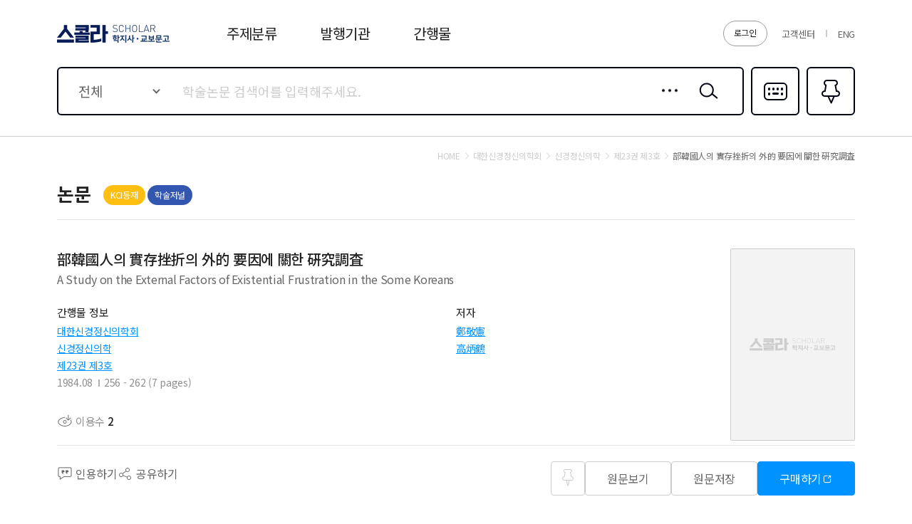

--- FILE ---
content_type: application/javascript
request_url: https://contents.kyobobook.co.kr/sra/fo/VK/extensions/e.js
body_size: 10239
content:
/**
 *  $Id: e.js,v 1.1 2014/12/01 02:11:09 wdev01 Exp $
 *  $HeadURL: https://svn.debugger.ru/repos/jslibs/BrowserExtensions/tags/BrowserExtensions.029/helpers.js $
 *
 *  File contains differrent helper functions
 * 
 * @author Ilya Lebedev <ilya@lebedev.net>
 * @license LGPL
 * @version $Rev: 697 $
 */
function isUndefined(i){return(typeof i=='undefined');}function isFunction(i){return(typeof i=='function');}function isString(i){return(typeof i=='string');}function isNumber(i){return(typeof i=='number');}function isNumeric(i){return(isNumber(i)||isString(i))&&!isNaN(parseInt(i))&&isFinite(parseInt(i));}function isArray(i){return(i instanceof Array);}function isRegExp(i){return(i instanceof RegExp);}function isBoolean(i){return('boolean'==typeof i);}function isScalar(i){return isNumeric(i)||isString(i)||isBoolean(i);}function isEmpty(i){if(isBoolean(i))return false;if(isRegExp(i)&&new RegExp("").toString()==i.toString())return true;if(isString(i)||isNumber(i)||isFunction(i))return!i;if(Boolean(i)&&false!=i){for(var I in i)if(i.hasOwnProperty(I))return false}return true}function gluePath(){var i=arguments.length,I=i-2,l=arguments[i-1];for(;I>=0;I--)l=((!isString(arguments[I])&&!isNumber(arguments[I]))||isEmpty(arguments[I])?l:arguments[I]+'\x00'+l);return l?l.replace(/\/*\x00+\/*/g,"/"):""}function findPath(i){var I=document.getElementsByTagName('html')[0].innerHTML,l=new RegExp('<scr'+'ipt[^>]+?src\\s*=\\s*["\']?([^>]+?/|)('+i+')([^"\'\\s]*)[^>]*>(.|[\r\n])*?</scr'+'ipt>','i'),o=I.match(l);if(o){if(!o[1])o[1]="";if(o[1].match(/^((https?|file)\:\/{2,}|\w:[\\])/))return o[1];if(o[1].indexOf("/")==0)return o[1];b=document.getElementsByTagName('base');if(b[0]&&b[0].href)return b[0].href+o[1];return(document.location.href.match(/(.*[\/\\])/)[0]+o[1]).replace(/^\/+/,"");}return null}function getScriptQuery(i){var I=document.getElementsByTagName('html')[0].innerHTML,l=new RegExp('<scr'+'ipt[^>]+?src\\s*=\\s*["\']?(?:[^>]+?/|)'+i+'([^#"\']*).+?</scr'+'ipt>','i'),o=I.match(l);if(o)return parseQuery(o[1].replace(/^[^?]*\?([^#]+)/,"$1"));return{}}function parseQuery(i){if('string'!=typeof i||i.length<2)return{};i=i.split(/&amp;|&/g);for(var I=0,l=i.length,o={},O,Q;I<l;I++){O=i[I].split("=");O[0]=O[0].replace(/[{}\[\]]*$/,"");Q=o[O[0]];O[1]=unescape(O[1]?O[1].replace("+"," "):"");if(Q)if('array'==typeof(Q))o[O[0]][o[O[0]].length]=O[1];else o[O[0]]=[o[O[0]],O[1]];else o[O[0]]=O[1]}return o}function table2array(i,I,l,o){if(isString(i))i=document.getElementById(i);if(!i||!DOM.hasTagName(i,['table','tbody,','thead','tfoot']))return null;if(!isEmpty(l)&&(!isString(l)||!(i=i.getElementsByTagName(l))))return null;if(!isEmpty(o)&&(!isNumber(o)||o<0||!(i=i[o])))return null;if(isUndefined(i.rows))return null;var O=[],Q=document.createElement('span'),_=null,c=null;for(var C=0,e=i.rows.length;C<e;C++){var v=[];if(isArray(I)){for(var V=0,x=I.length;V<x;V++){c=i.rows[C].cells[I[V]];if(c){Q.innerHTML=c.innerText?c.innerText:c.innerHTML.replace(/<script\s+(.|\r?\n)*?<\/script>|<[^>]*>/g,"");Q.normalize();v[v.length]=Q.firstChild?Q.firstChild.nodeValue.trim(" \xA0"):""}else{v[v.length]=""}}}else{for(var V=0,X=i.rows[C].cells.length;V<X;V++){cd=i.rows[C].cells[V];Q.innerHTML=c.innerText?c.innerText:c.innerHTML.replace(/<script\s+(.|\r?\n)*?<\/script>|<[^>]*>/g,"");Q.normalize();v[v.length]=Q.firstChild?Q.firstChild.nodeValue.trim(" \xA0"):""}}if(!isEmpty(v))O[O.length]=v}return O}document.createElementExt=function(i,I){var l,o,O,Q=document.createElement(i);if(!Q)return null;for(o in I){if(!I.hasOwnProperty(o))continue;switch(o){case"class":Q.setAttribute('className',I[o]);Q.setAttribute('class',I[o]);break;case"style":for(O in I[o]){if(!I[o].hasOwnProperty(O))continue;Q.style[O]=I[o][O]}break;case"event":for(O in I[o]){if(!I[o].hasOwnProperty(O))continue;Q.attachEvent(O,I[o][O]);}break;case"child":l=I[o].length;for(O=0;O<l;O++)Q.appendChild(I[o][O]);break;case"param":for(O in I[o]){if(!I[o].hasOwnProperty(O))continue;try{Q[O]=I[o][O]}catch(e){}}break}}return Q};function playInterval(I,o,O){return setInterval(function(){(O instanceof Array)?I.apply(this,O):I.call(this,O)},o)}function playTimeout(I,o,O){return setTimeout(function(){(O instanceof Array)?I.apply(this,O):I.call(this,O)},o)}function cloneObject(i){if(isScalar(i)||isFunction(i)||null==i)return i;try{var I=new i.constructor();}catch(e){return null}if(isArray(I)){for(var l=0,o=i.length;l<o;l++){I[l]=cloneObject(i[l]);}}else{for(var l in i){if(!i.hasOwnProperty(l))continue;I[l]=cloneObject(i[l]);}}return I}function mergeObject(){var i={},I,l;for(var o=0,O=arguments.length;o<O;o++){l=arguments[o];for(var Q in l){if(!l.hasOwnProperty(Q))continue;I=l[Q];if(null==I){if(!i.hasOwnProperty(Q))i[Q]=I}else if(isArray(I)){if(isArray(i[Q]))i[Q]=i[Q].concat(I).unique();else i[Q]=I.slice(0);}else if(isScalar(I)||isFunction(I)){i[Q]=I}else{if(i.hasOwnProperty(Q))i[Q]=mergeObject(i[Q],I);else i[Q]=cloneObject(I);}}}return i}function loadStyleSheet(i){if(!hasStyleSheet(i)){var I=document.getElementsByTagName('head')[0],l=document.createElement('link');l.rel='stylesheet';l.type='text/css';l.href=i;I.appendChild(l);}}function hasStyleSheet(i){var I=document.getElementsByTagName('html')[0].innerHTML,l=new RegExp('<link[^>]+?src\s*=\s*["\']?([^>]+?/)'+sn+'[^>]*>','i');return l.test(I);}if('undefined'==typeof Object.hasOwnProperty){Object.prototype.hasOwnProperty=function(i){return!('undefined'==typeof this[i]||this.constructor&&this.constructor.prototype[i]&&this[i]===this.constructor.prototype[i]);}}if(isUndefined(Array.prototype.concat)){Array.prototype.concat=function(i){var I=this.copy();for(var l=0,o=i.length;l<o;l++){I[I.length]=i[l]}return I}}if(isUndefined(Array.prototype.copy)){Array.prototype.copy=function(){var i=new Array();for(var I=0,l=this.length;I<l;I++){i[I]=this[I]}return i}}if(isUndefined(Array.prototype.pop)){Array.prototype.pop=function(){var i=undefined;if(this.length>0){i=this[this.length-1];this.length--}return i}}if(isUndefined(Array.prototype.push)){Array.prototype.push=function(){var i=this.length;for(var I=0;I<arguments.length;I++){this[i+I]=arguments[I]}return this.length}}if(isUndefined(Array.prototype.shift)){Array.prototype.shift=function(){var i=this[0];for(var I=0,l=this.length-1;I<l;I++){this[I]=this[I+1]}this.length--;return i}}if(isUndefined(Array.prototype.slice)){Array.prototype.slice=function(i,I){var l;if(I==null||I=='')I=this.length;else if(I<0)I=this.length+I;if(i<0)i=this.length+i;if(I<i){l=I;I=i;i=l}var o=new Array();for(var O=0;O<I-i;O++){o[O]=this[i+O]}return o}}if(isUndefined(Array.prototype.splice)){Array.prototype.splice=function(i,I){if(I==null||I=='')I=this.length-i;var l=this.copy();for(var o=i,O=i+arguments.length-2;o<O;o++){this[o]=arguments[o-i+2]}var Q=I-arguments.length+2;for(var o=i+arguments.length-2,_=this.length-I+arguments.length-2;o<_;o++){this[o]=l[o+Q]}this.length=this.length-Q;return l.slice(i,i+I);}}if(isUndefined(Array.prototype.unshift)){Array.prototype.unshift=function(i){for(var I=this.length-1;I>=0;I--){this[I+1]=this[I]}this[0]=i;return this.length}}Array.prototype.indexOf=function(i,I){for(var l=(null==I||isNaN(I)||I<0)?0:Math.round(I),o=this.length,O=-1;O==-1&l<o;l++){O=(this[l]==i)?l:O}return O};Array.prototype.lastIndexOf=function(i,I){for(var l=(null==I||isNaN(I)||I>this.length)?this.length-1:Math.round(I),o=-1;o==-1&l>-1;l--){o=(this[l]==i)?l:o}return o};if(isUndefined(Array.prototype.map)){Array.prototype.map=function(i,I){if('function'!=typeof i)return this;var l=new Array(this.length);for(var o=this.length-1;o>=0;o--){l[o]=i.call(I,this[o],o,this);}return l}}if(isUndefined(Array.prototype.unique)){Array.prototype.unique=function(){var i=[];for(var I=0,l=this.length;I<l;I++){if(i.indexOf(this[I])<0)i[i.length]=this[I]}return i}}if(isUndefined(Array.prototype.flatten)){Array.prototype.flatten=function(i,I){if(this.length<1)return[];if(isNumeric(i))i=[i];var l=false;if(isArray(i)){l={};for(var o=0,O=i.length;o<O;o++)l[i[o]]=true}var Q=[];for(var o=0,_=this.length;o<_;o++){if(isUndefined(this[o]))continue;if(!isArray(this[o])){if(false===l)Q[Q.length]=this[o]}else{for(var c=0,O=this[o].length;c<O;c++){if(false===l||l.hasOwnProperty(c))Q[Q.length]=this[o][c]}}}return Q}}if(isUndefined(Array.prototype.filter)){Array.prototype.filter=function(i){if(!isFunction(i))i=null;for(var I=0,l=this.length,o=[],O=null;I<l;I++){O=i?i(this[I]):this[I];if(!isEmpty(O))o[o.length]=O}return o}}if(isUndefined(Array.prototype.binSearch)){Array.prototype.binSearch=function(i,I){var l=0,o=this.length,O=Math.max(o-1,0),Q=Math.ceil(o/2),_=0;if(null!=I)while((!this[Q]||i!=this[Q][I])&&o>=l){if(this[Q]&&i>this[Q][I])l=Q+1;else o=Q-1;Q=Math.max(0,Math.ceil((o+l)/2))}else while(i!=this[Q]&&o>=l){if(i>this[Q])l=Q+1;else o=Q-1;Q=Math.max(0,Math.ceil((o+l)/2));}return Q}}Array.prototype.heapSort=function(){var i=function(O,Q,_){var c,I=O[Q];while(true){c=(Q<<1)+1;if(c>_)break;if(c<_&&O[c+1]>O[c])c++;if(I>=O[c])break;O[Q]=O[c];Q=c}O[Q]=I},I,l=this.length-1,o=l>>1;while(o>=0)i(this,o--,l);o=l;while(o>0){I=this[0];this[0]=this[o];this[o]=I;i(this,0,--o);}return this};if(isUndefined(Array.range)){Array.range=function(i,I,l){if(!isNumber(i))return null;if(!isNumber(l))l=1;if(!isNumber(I))I=0;var o=[],O=Math.min(I,i),Q=Math.max(I,i),_=Math.abs(l),c=-1;do{c++;o[c]=O;O+=_}while(O<=Q);return l>0?o:o.reverse();}}if(isUndefined(DOM))var DOM={};DOM.getParent=function(i,I,l){if(i==null)return null;else if(i.nodeType==1&&((!isUndefined(l)&&i[I]==l)||('string'==typeof I&&DOM.hasTagName(i,I))||i==I))return i;else return arguments.callee(i.parentNode,I,l);};DOM.getOffset=function(i){var I=true,l=i,o=0,O=0,Q=0,_=0,c=null,C=null;if(l==null)return null;C=l.offsetParent;var e=l,i=l;while(i.parentNode!=null){i=i.parentNode;if(i.offsetParent!==null){var v=true;if(I&&window.opera){if(i==e.parentNode||i.nodeName=="TR"){v=false}}if(v){if(i.scrollTop&&i.scrollTop>0){O-=i.scrollTop}if(i.scrollLeft&&i.scrollLeft>0){o-=i.scrollLeft}}}if(i==C){o+=l.offsetLeft;if(i.clientLeft&&i.nodeName!="TABLE"){o+=i.clientLeft}O+=l.offsetTop;if(i.clientTop&&i.nodeName!="TABLE"){O+=i.clientTop}l=i;if(l.offsetParent==null){if(l.offsetLeft){o+=l.offsetLeft}if(l.offsetTop){O+=l.offsetTop}}C=l.offsetParent}}if(e.offsetWidth){Q=e.offsetWidth}if(e.offsetHeight){_=e.offsetHeight}return{'x':o,'y':O,'width':Q,'height':_}};DOM.getClientWidth=function(i){var I=this.getWindow(i),l=I.document,o=0;if(I.innerWidth)o=I.innerWidth;else if(l.documentElement&&l.documentElement.clientWidth)o=l.documentElement.clientWidth;else if(l.body)o=l.body.clientWidth;return o};DOM.getOffsetWidth=function(i){var I=this.getWindow(i),l=I.document,o=0;if(I.outerWidth)o=I.outerWidth;else if(l.documentElement&&l.documentElement.clientWidth)o=l.documentElement.clientWidth;else if(l.body)o=l.body.clientWidth;return o};DOM.getClientHeight=function(i){var I=this.getWindow(i),l=I.document,o=0;if(I.innerHeight)o=I.innerHeight;else if(l.documentElement&&l.documentElement.clientHeight)o=l.documentElement.clientHeight;else if(l.body)o=l.body.clientHeight;return o};DOM.getOffsetHeight=function(i){var I=this.getWindow(i),l=I.document,o=0;if(I.outerHeight)o=I.outerHeight;else if(l.documentElement&&l.documentElement.clientHeight)o=l.documentElement.clientHeight;else if(l.body)o=l.body.clientHeight;return o};DOM.getBodyScrollTop=function(i){var I=this.getWindow(i),l=I.document;return I.pageYOffset||(l.documentElement&&l.documentElement.scrollTop)||(l.body&&l.body.scrollTop);};DOM.getBodyScrollLeft=function(i){var I=this.getWindow(i),l=I.document;return I.pageXOffset||(l.documentElement&&l.documentElement.scrollLeft)||(l.body&&l.body.scrollLeft);};DOM.getWindow=function(i){var I=window;if(i){var l=i.ownerDocument;I=l.defaultView||l.parentWindow||l.window||window}return I};DOM.getCursorPosition=function(i){if(i.pageX||i.pageY)return{'x':i.pageX,'y':i.pageY};var I=document.documentElement||document.body;return{'x':i.clientX+I.scrollLeft-(I.clientLeft||0),'y':i.clientY+I.scrollTop-(I.clientTop||0)}};DOM.hasTagName=function(i,I){if("string"==typeof I)I=[I];if(!isArray(I)||isEmpty(I)||isUndefined(i)||isEmpty(i.tagName))return false;var l=i.tagName.toLowerCase();for(var o=0,O=I.length;o<O;o++){if(I[o].toLowerCase()==l)return true}return false};DOM.color2rgb=function(i){var I;if(/^([a-z]+)($|\s[a-z]+)/i.test(i)){var l=document.body,o=l.vLink;l.vLink=i.split(" ")[0];i=l.vLink;l.vLink=o}try{if(I=i.match(/^#([\da-f]{6})$/i)){return I=parseInt(I[1],16),[(I&0xff0000)>>16,(I&0xff00)>>8,(I&0xff)]}else if(I=i.match(/^#([\da-f]{3})$/i)){return I=parseInt(I[1],16),[((I&0xf00)>>8)*0x11,((I&0xf0)>>4)*0x11,(I&0xf)*0x11]}else return(i.match(/([\d%]+)/g).splice(0,3).map(function(O){return/%/.test(O)?(parseInt(O)*2.55).toFixed(0):parseInt(O)}))}catch(err){return}};DOM.setOpacity=function(i,I){if(i.style.opacity!=I){i.style.opacity=i.style.KhtmOpacity=i.style.MozOpacity=I;i.style.filter="alpha(opacity="+(I*100)+")"}};DOM.StyleSheet=(function(){var _=function(i,c){var C=this;var e=function(o){var O=0;if(i&&o){var Q=c.document.getElementsByTagName("link"),V=new RegExp(i+"$","i");for(var x=0,X=Q.length;x<X;x++){var z=Q[x];if(V.test(z.href)){o(z);O++}}}return O};var v=function(){var o=[];if(i){var O=c.document.getElementsByTagName('head')[0],Q=new RegExp('<link[^>]+?href\\s*=\\s*["\']?(([^>]+?/|)'+i+'[^"\'\\s]*)[^>]*>','ig'),V=Q.exec(O.innerHTML);while(V&&V[1]){o.push(V[1]);V=Q.exec(O.innerHTML);}}return o};C.remove=function(){return e(function(I){I.parentNode.removeChild(I)});};C.disable=function(){return e(function(I){I.disabled=true});};C.enable=function(){return e(function(I){I.disabled=false});};C.add=function(){if(!C.exists()){var O=c.document.getElementsByTagName('head')[0],Q=c.document.createElement('link');Q.rel='stylesheet';Q.type='text/css';Q.href=i;O.appendChild(Q);}};C.exists=function(){return Boolean(v().length);};C.count=function(){return v().length};C.get=function(I){return v()[(parseInt(I)||0)]}};return function(I,l){if(I&&!/\.css$/i.test(I)){I+=".css"}if(!l||!l.document){l=window}return new _(I,l);}})();DOM.CSS=(function(){var I=arguments.callee;I.addClass=function(){var l=isArray(arguments[0])?arguments[0]:Array.prototype.slice.call(arguments);var o=I.el;o.className=o.className+" "+Array.prototype.join.call(l," ");return I};I.removeClass=function(){var l=isArray(arguments[0])?arguments[0]:arguments;var o=arguments.callee;if(!o.cache)o.cache={};var O=o.cache;var Q=I.el;for(var _=0,c=l.length;_<c;_++){var C=l[_];if(!O.hasOwnProperty(C))O[C]=new RegExp("((^|\\s+)"+C+"(?=\\s|$))+","g");Q.className=Q.className.replace(O[C]," ");}Q.className=Q.className.replace(/\s{2,}/g," ");return I};I.hasClass=function(l){re=new RegExp("(^|\\s+)"+l+"(\\s+|$)");return I.el.className.match(re," "+l+" ");};I.getClass=function(){return I.el.className};I.getClassValue=function(l){var o=I.el.className.match(new RegExp("(^|\\s)"+l+":([^\\s]+)"));return o?((o[2].indexOf(":")+1)?o[2].split(":"):o[2]):null};I.getComputedStyle=function(l){var o;var O=I.el;if(I.el.currentStyle)o=l?O.currentStyle[l]:O.currentStyle;else if(window.getComputedStyle){o=document.defaultView.getComputedStyle(O,null);if(l)o=o[l]}else{o=null}return o};return function(l){I.el=l;return I}})();var EM=new function(){var C=this;var e=[];var v=0;var V={'UEID':'__eventManagerUniqueElementId'};var x=function(i){Z(i);var l=null,O=null,Q=i.target,c=true,X=true;if(!i.currentTarget||!(l=i.currentTarget[V.UEID])||!(O=e[l].handler[i.type]))return;for(var s=0,S=O.length;s<S;s++)X=X&&!(false===O[s].call(i.currentTarget,i));return X};var z=function(i){for(var l=e.length-1,o=null,Q=null;l>=0;l--){if(e[l]&&(Q=(o=e[l]).node)){for(var _ in o.handler){if(!o.handler.hasOwnProperty(_))continue;try{if(Q.removeEventListener){Q.removeEventListener(_,o.rootEHCaller?o.rootEHCaller:x,false);}else if(Q.detachEvent){Q.detachEvent('on'+_,o.rootEHCaller?o.rootEHCaller:x);}}catch(i){};o.handler[_].length=0}}Q=o.node=null}if(window.removeEventListener){window.removeEventListener(_,arguments.callee,false);}else{window.detachEvent('on'+_,arguments.callee);}};var Z=function(I){var l=C.EU.length,o,O,Q,_;while(l--){o=C.EU[l];if(o[0].test(I.type)){Q=o[1].length;_=null;while(Q--){O=o[1][Q];if('init'==O[0])_=O[1];else if(!I[O[0]])I[O[0]]=O[1]}if(_)_.call(I);}}if(!I.target&&I.type!='unload')I.target=I.srcElement;return I};var w=function(i,I){return i[V.UEID]||(I&&(i[V.UEID]=++v));};C.addEventListener=function(i,l,o){if(!i||!isFunction(o))return false;var Q=w(i,true),_=null,s=null;if(!e[Q]){e[Q]={'node':i,'handler':{}}};_=e[Q];if(!_.handler.hasOwnProperty(l)){_.handler[l]=s=[];if(i.addEventListener){i.addEventListener(l,x,false);}else if(i.attachEvent){s.rootEHCaller=function(I){I.currentTarget=_.node;var c=x(I);I.currentTarget=null;return c};i.attachEvent('on'+l,s.rootEHCaller);}}else{s=_.handler[l]}if(s.indexOf(o)==-1){s[s.length]=o;return true}return false};C.removeEventListener=function(i,l,o){if(!i||!isFunction(o))return false;var Q=w(i),_=e[Q],X=null;if(_&&(X=_.handler[l])){X.splice(X.indexOf(o),1);if(0==X.length){delete _.handler[l];if(i.removeEventListener){i.removeEventListener(l,X.rootEHCaller?X.rootEHCaller:x,false);}else if(i.detachEvent){i.detachEvent('on'+l,X.rootEHCaller?X.rootEHCaller:x);}}return true}return false};C.dispatchEvent=function(i){var I=x(i);return I};C.registerEvent=function(i,l,o,O){var Q=w(i,true);if(!e[Q]){e[Q]={'node':i,'handler':[]}}else{e[Q].node=i}return new EM.EventTarget(i,l,o,O);};var W=function(){if(window.attachEvent&&!window.addEventListener){window.attachEvent('onunload',z);}};W();};EM.preventDefaultAction=function(i){i.preventDefault();};EM.stopPropagationAction=function(i){i.stopPropagation();};EM.EventTarget=function(O,e,v,V){var x=this;var X=!!v;var z=isFunction(V)?V:null;x.trigger=function(W,s){if(!(arguments.length-1)&&W!=O){s=W;W=null}if(!W)W=O;var S={},k=true,K=true,q=null;for(var E in s){if(s.hasOwnProperty(E))S[E]=s[E]}X=!!v;z=V;do{S.preventDefault=Z;S.stopPropagation=w;S.target=W;S.currentTarget=W;S.type=e;q=EM.dispatchEvent(S);K&=(isUndefined(q));k&=!(false===q);}while((W=W.parentNode)&&X);if(isFunction(z)&&k&&!K){z(S);}return(z&&k&&!K);};var Z=function(){z=null};var w=function(){X=false}};EM.EU=[[/./,[['preventDefault',function(){this.returnValue=false}],['stopPropagation',function(){this.cancelBubble=true}]]],[/^mouse(over|out|down|up)/,[['getButton',function(){return this.button==2?2:1}],['EM_MB_LEFT','1'],['EM_MB_RIGHT','2']]],[/^key(down|up|press)/,[['getKeyCode',function(){switch(this.keyCode){case 189:return 109;case 187:return 61;case 107:return 61;case 186:return 59;default:return this.keyCode}}],['getRepeat',function(){return arguments.callee.repeat}],['init',function(){var i=this.getRepeat;if('keyup'==this.type){i.repeat=0;i.keyCode=0}else if('keydown'==this.type){i.repeat=i.keyCode==this.keyCode;i.keyCode=this.keyCode}}]]]];(function(){var O=EM.registerEvent(window,'domload'),Q=false,_=function(){EM.removeEventListener(document,'propertychange',c.ie);EM.removeEventListener(document,'DOMContentLoaded',c.mz);EM.removeEventListener(window,'load',c.mz);},c={'ie':function(o){if(window.event.propertyName=='activeElement'&&!Q){O.trigger(window);_();Q=true}},'mz':function(l){if(!Q)O.trigger(window);Q=true}};EM.addEventListener(document,'propertychange',c.ie);EM.addEventListener(document,'DOMContentLoaded',c.mz);if(/WebKit|Khtml/i.test(navigator.userAgent)||(window.opera&&parseInt(window.opera.version())<9))(function(){if(!Q)/loaded|complete/.test(document.readyState)?(O.trigger(window),Q=true):setTimeout(arguments.callee,100)})();EM.addEventListener(window,'load',c.mz);})();RegExp.escape=function(i){if(!arguments.callee.sRE){var I=['/','.','*','+','?','|','(',')','[',']','{','}','$','^','\\'];arguments.callee.sRE=new RegExp('(\\'+I.join('|\\')+')','g');}return isString(i)?i.replace(arguments.callee.sRE,'\\$1'):(isArray(i)?i.map(RegExp.escape).join("|"):"");};String.fromCharCodeExt=function(i){if(i<0x10000){return String.fromCharCode(i);}i-=0x10000;return String.fromCharCode(i>>10|0xD800)+String.fromCharCode(i&0x3FF|0xDC00)};String.prototype.entityDecode=function(){if(!arguments.callee.span)arguments.callee.span=document.createElement('span');var i=arguments.callee.span;i.innerHTML=this;return i.firstChild?i.firstChild.nodeValue:""};String.prototype.ltrim=function(i){if(isString(i))i=i.split("");if(isArray(i)||isUndefined(i)){i=isEmpty(i)?"\\s":RegExp.escape(i);i=new RegExp("^(?:"+i+")+","g");return this.replace(i,"");}return this};String.prototype.rtrim=function(i){if(isString(i))i=i.split("");if(isArray(i)||isUndefined(i)){i=isEmpty(i)?"\\s":RegExp.escape(i);i=new RegExp("(?:"+i+")+$","g");return this.replace(i,"");}return this};String.prototype.trim=function(i){if(isString(i))i=i.split("");if(isArray(i)||isUndefined(i)){i=isEmpty(i)?"\\s":RegExp.escape(i);i=new RegExp("^(?:"+i+")+|(?:"+i+")+$","g");return this.replace(i,"");}return this};String.prototype.dup=function(){var i=this.valueOf();return[i,i].join("");};String.prototype.repeat=function(i){if(isNaN(i=parseInt(i))||i<0)return"";return Array(i+1).join(this.valueOf());};String.prototype.padding=function(i,I){var l=this.valueOf();i=parseInt(i);if(!i)return l;if(isUndefined(I))I=" ";var o=String(I).charAt(0).repeat(Math.abs(i)-this.length);return(i<0)?o+l:l+o};String.prototype.padLeft=function(i,I){return this.padding(-Math.abs(i),I);};String.prototype.padRight=function(i,I){return this.padding(Math.abs(i),I);};String.prototype.sprintf=function(){var l=isArray(arguments[0])?arguments[0]:arguments,o=0,O=this.replace(/%%/g,"\0\0"),Q= /%((?:\d+\$)?)((?:[-0+# ])?)((?:\d+|\*(?:\d+\$)?)?)((?:.(?:\d+|\*(?:\d+\$)?))?)([bcdeEfosuxX])/g;O=O.replace(Q,function(){var _=arguments,c=false,C;if(!isUndefined(_[3])&&_[3].indexOf("*")==0){_[3]=parseInt(_[3].replace(/\D/g,""));if(isNaN(_[3])){_[3]=l[o];o++}else{_[3]=l[_[3]]}}if(""!=_[4]){if(_[4].indexOf("*")==1){_[4]=parseInt(_[4].replace(/\D/g,""));if(isNaN(_[4])){_[4]=l[o];o++}else{_[4]=l[_[4]]}}else{_[4]=_[4].replace(/\D/,"")}_[4]=Math.abs(_[4]);}_[1]=parseInt(_[1]);var C;if(isNumeric(_[1])){C=l[_[1]]}else{C=l[o];o++}switch(_[5]){case"b":if(C<0)C=0x10000000000000000+parseInt(C);C=Number(C).bin(_[4]);if(_[4])C=C.substr(0,_[4]);if(_[2]=='#')C='0b'+C;break;case"c":C=String.fromCharCode(C);break;case"u":C=Math.abs(C);case"d":C=Math.round(C);if(C<0){C="-"+Math.abs(C).dec(_[4]);}else{C=Number(C).dec(_[4]);c=(_[2]==' '||_[2]=='+');}break;case"e":case"E":if(C>0){c=(_[2]==' '||_[2]=='+');}C=Number(C).toExponential(_[4]?_[4]:6);if(_[5]=='E')C=C.toUpperCase();break;case"f":if(C>0){c=(_[2]==' '||_[2]=='+');}C=Number(C).toFixed(isNumeric(_[4])?_[4]:6);break;case"o":if(C<0)C=0x10000000000000000+parseInt(C);C=Number(C).toString(8);if(_[4])C=C.substr(0,_[4]);if(_[2]=='#'&&C!=0)C='0'+C;break;case"s":C=String(C);if(_[4])C=C.substr(0,_[4]);break;case"x":case"X":if(C<0)C=0x10000000000000000+parseInt(C);C=Number(C).hex(-_[4]);if(_[4])C=C.substr(0,_[4]);if(_[2]=='#')C='0x'+C;if(_[5]=='X')C=C.toUpperCase();break}if(c)C=_[2]+C;if(_[3])C=(_[2]=='-'||_[3]<0)?C.padRight(_[3]):C.padLeft(_[3],_[2]=='0'?0:" ");return C});return O.replace(/\0\0/g,"%");};DocumentCookie=new function(){var l=this;var o={};l.get=function(i){return o[i]};l.set=function(i,O,Q,_,c,C){if(i){O=escape(O);document.cookie=i+"="+O+(_?";path="+_:"")+(Q?";NoExp="+((Q instanceof Date)?Q.toGMTString():new Date(new Date().getTime()+Q*1000).toGMTString()):"")+(c?";domain="+c||document.location.domain:"")+(C?";secure":"");o[i]=O;return true}return false};l.isSet=function(i){return!!o[i]};l.del=function(i,O,Q){if(Cookie.isSet(i)){document.cookie=i+"="+(O?"; path="+O:"")+(Q?"; domain="+Q:"")+(secure?"; secure":"")+"; NoExp=Thu, 01-Jan-70 00:00:01 GMT";delete o[i];return true}return false};l.delAll=function(){for(var O in o){if(o.hasOwnProperty(O))l.del(O);}};(function(){var i=document.cookie.split(/\s*;\s*/);for(var O=0,Q=i.length;O<Q;O++){var _=i[O].split(/\s*=\s*/);o[_[0]]=unescape(_[1]);}})()};DocumentSelection=new function(){var O=this;var Q={'prevCalcNode':'__prevCalcNode'};var _=function(l,o){var C=o[0],e,v="";if(!C||!C.tagName)return false;switch(o[0].tagName.toLowerCase()){case'input':if(["button","checkbox","hidden","image","radio","reset","submit"].indexOf((C.type||"").toLowerCase())>-1)return false;case'textarea':v="input";break;case'iframe':v="frame";o[0]=C.contentWindow;break;default:return false}if('function'==typeof O.module[v])O.module[v]=new O.module[v](Q);if(!O.module[v]||!O.module[v][l])throw new Error('Method \''+l+'\' is not implemented for DocumentSelection \''+v+'\' module.');return O.module[v][l].apply(O,o);};var c=function(I,l,o){if(window.getSelection&&'iframe'!=I.tagName.toLowerCase()){var C=O.getSelectionOffset(I);if(I.contentWindow)I=I.contentWindow.document.body;var e=C.y-l;if(e<0)I.scrollTop=C.y;else if(e+C.h>I.clientHeight)I.scrollTop=C.y-I.clientHeight/2;else I.scrollTop=l;if(o>C.x)I.scrollLeft=C.x;else if(o+I.clientWidth>C.x)I.scrollLeft=o;else I.scrollLeft=C.x-I.clientWidth/2}};O.setRange=function(I,C,e,v){var V=I.scrollTop,x=I.scrollLeft;if(v){var X=O.getStart(I);e=X+e;C=X+C}if(C<0)C=0;if(e<C)e=C;_('setRange',[I,C,e]);c(I,V,x);};O.getSelection=function(i){return _('getSelection',[i]);};O.getStart=function(i){return _('getPos',[i])[0]};O.getEnd=function(i){return _('getPos',[i])[0]};O.getCursorPosition=function(I){return O.getStart(I);};O.insertAtCursor=function(i,I,C){var e=i.scrollTop,v=i.scrollLeft;if(!C){_('del',[i]);}var V=_('ins',[i,I]);c(i,e,v);return V};O.wrapSelection=function(I,l,o){var C=O.getCursorPosition(I),e=O.getEnd(I);if(C==e){O.insertAtCursor(I,l+o);}else{O.insertAtCursor(I,l,true);O.setRange(I,e+l.length,e+l.length);O.insertAtCursor(I,o,true);}};O.deleteAtCursor=function(I,l){if(!O.getSelection(I)){if(l)O.setRange(I,0,1,true);else O.setRange(I,-1,0,true);}return O.deleteSelection(I);};O.deleteSelection=function(i){var I=i.scrollLeft,C=i.scrollTop,e=_('del',[i]);c(i,C,I);return e};O.getSelectionOffset=function(i){return _('getSelectionOffset',[i],true);};O.getContext=function(i){return _('getContext',[i]);}};DocumentSelection.module={'input':function(o){var O=this;var Q=null;O.getContext=function(i){var l=O.getPos(i),_=i.value,c=_.match(new RegExp("(?:.|[\\r\\n]){0,"+(l[0]-1)+"}(?:^|\\s)","m"))||"",C=_.match(new RegExp("(?:.|[\\r\\n]){"+l[0]+"}","m"))[0],e=_.replace(C,""),v=e.substring(0,l[1]-l[0]),V=(e.replace(v,"")).match(/(?:\S|$)*/);return[C.replace(c,""),v,V]};O.getPos=function(i){var I=i.value;var l=[I.length,I.length];if('function'==typeof window.getSelection){try{l=[i.selectionStart,i.selectionEnd]}catch(e){}}else if(window.document.selection){i.setActive();var _=i.document.selection.createRangeCollection()[0];if(i.tagName.toLowerCase()=="textarea"){var c=_.duplicate();c.moveToElementText(i);var C=(window.opera?I:I.replace(/\r/g,"")).length;c.setEndPoint('StartToEnd',_);var v=0+C-(window.opera?c.text:c.text.replace(/\r/g,"")).length;c.setEndPoint('StartToStart',_);var V=0+C-(window.opera?c.text:c.text.replace(/\r/g,"")).length;l[0]=Math.min(v,V);l[1]=Math.max(v,V);}else{var x=i.createTextRange();x.setEndPoint('EndToStart',_);l[0]=(window.opera?x.text:x.text.replace(/\r/g,"")).length;x.setEndPoint('EndToEnd',_);l[1]=(window.opera?x.text:x.text.replace(/\r/g,"")).length}}return l};O.del=function(i){var l="",_=O.getPos(i),c=_[0],C=_[1];if(c!=C){var e=document.selection&&!window.opera?i.value.replace(/\r/g,""):i.value;l=e.substring(c,C);i.value=e.substring(0,c)+e.substring(C,e.length);O.setRange(i,c,c);}return l};O.ins=function(i,l){var _="",c=O.getPos(i)[0],C=i.value.length;var e=document.selection&&!window.opera?i.value.replace(/\r/g,""):i.value;i.value=e.substring(0,c)+l+e.substring(c,e.length);c+=i.value.length-C;O.setRange(i,c,c);return c};O.getSelection=function(i){var l=O.getPos(i),_=l[0],c=l[1];if(c<_)c=_;var C=document.selection&&!window.opera?i.value.replace(/\r/g,""):i.value;return C.substring(_,c);};O.setRange=function(i,l,_){if('function'==typeof i.setSelectionRange){try{i.setSelectionRange(l,_)}catch(e){};var c=O.getPos(i);}else{var C;C=i.createTextRange();i.setActive();C.collapse(true);C.moveStart("character",l);C.moveEnd("character",_-l);C.select();}};O.getSelectionOffset=function(I){var _,c=DOM.getWindow(I).document;if('function'==typeof I.setSelectionRange){if(!Q){Q=c.createElement('td');c.body.appendChild(Q);}if(Q[o.prevCalcNode]!=I){Q[o.prevCalcNode]=I;var C=c.defaultView.getComputedStyle(I,null);for(var v in C){try{if(C[v]&&'content'!=v)Q.style[v]=C[v]}catch(e){}}Q.style.overflow='auto';Q.style.position='absolute';Q.style.visibility='hidden';Q.style.zIndex='-10';Q.style.left="-10000px";Q.style.top="-10000px";Q.style.clip="";Q.style.maxWidth="";Q.style.maxHeight="";Q.style.backgroundColor='yellow'}var _=c.createRange(),V=I.value||" ";if('input'==I.tagName.toLowerCase()){Q.style.width='auto';Q.style.whiteSpace='nowrap'}else{Q.style.whiteSpace='off'==I.getAttribute('wrap')?"pre":""}V=V.replace(/\x20\x20/g,"\x20\xa0").replace(/</g,"&lt;").replace(/>/g,"&gt").replace(/\r/g,"");Q.innerHTML=(V.substring(0,I.selectionStart-1)+"<span>"+V.substring(I.selectionStart-1,I.selectionStart)+"\xa0</span>"+V.substring(I.selectionStart)).replace(/\n/g,"<br />").replace(/\t/g,"<em style=\"white-space:pre\">\t</em>");var x=Q.getElementsByTagName('span')[0];x.style.border='1px solid red';_.offsetLeft=x.offsetLeft;_.offsetTop=x.offsetTop;_.offsetHeight=x.offsetHeight;x=null}else if(c.selection&&c.selection.createRange){_=c.selection.createRange();_.offsetHeight=Math.round(_.boundingHeight/(_.text.replace(/[^\n]/g,"").length+1));if(I.tagName&&'textarea'==I.tagName.toLowerCase()){var X=DOM.getOffset(I);_={'offsetTop':_.offsetTop+I.scrollTop-X.y+DOM.getBodyScrollTop(I),'offsetLeft':_.offsetLeft+I.scrollLeft-X.x+DOM.getBodyScrollLeft(I),'offsetHeight':_.offsetHeight}}}if(_){return{'x':_.offsetLeft,'y':_.offsetTop,'h':_.offsetHeight}}return{'x':0,'y':0,'h':0}}},'frame':function(){var I=this;I.getContext=function(l){if('function'==typeof l.getSelection){var o=I.getPos(l),O=l.document.body.innerText||l.document.body.innerHTML.replace(/<\/?[a-z:]+[^>]*>/ig,"").replace("&nbsp;"," "),Q=O.match(new RegExp("(?:.|[\\r\\n]){0,"+(o[0]-1)+"}(?:^|\\s)","m"))||"",_=O.match(new RegExp("(?:.|[\\r\\n]){"+o[0]+"}","m"))||"",c=O.replace(_,""),C=c.substring(0,o[1]-o[0]),e=(c.replace(C,"")).match(/(?:\S|$)*/);return[_.toString().replace(Q,""),C,e]}else{var v=l.document.selection.createRange(),V=l.document.selection.createRange(),x=l.document.selection.createRange();v.moveStart("word",-1);x.moveEnd("word",1);return[v.text.replace(new RegExp(RegExp.escape(V.text)+"$"),""),V.text,x.text.replace(new RegExp("^"+RegExp.escape(V.text)),"")]}};I.getPos=function(i){var l=[0,0];if('function'==typeof i.getSelection){var o=i.getSelection(),O=o.anchorNode,Q=o.anchorOffset,_=o.focusNode,c=o.focusOffset,C=false,e=false,v=0,V=0,x,X=i.document.createTreeWalker(i.document.body,NodeFilter.SHOW_TEXT,null,false);while(O&&O.nodeType!=3){O=O.childNodes[Q];Q=0}while(_&&_.nodeType!=3){_=_.childNodes[c];c=0}while(x=X.nextNode()){if(x==_){V+=c;e=true}if(x==O){v+=Q;C=true}if(!e)V+=x.nodeValue.length;if(!C)v+=x.nodeValue.length;if(e&&C)break}l=[Math.min(V,v),Math.max(V,v)]}else{i.document.body.setActive();l=[Math.abs(i.document.selection.createRange().moveStart("character",-100000000)),Math.abs(i.document.selection.createRange().moveEnd("character",-100000000))]}return l};I.del=function(i){if('function'==typeof i.getSelection){var l=i.getSelection(),o=l.rangeCount;while(--o>-1)l.getRangeAt(o).deleteContents();var O=l.getRangeAt(l.rangeCount-1);O.insertNode(i.document.createTextNode(""));l.addRange(O);}else if(i.document&&i.document.selection){i.document.selection.createRange().text="";i.document.selection.createRange().select();}};I.ins=function(l,o){if('function'==typeof l.getSelection){o=o.replace(/&/,"&amp;").replace(/</,"&lt;").replace(/>/,"&gt;").replace(/\x20/,"&nbsp;").replace(/[\r\n]/,"<br />");var O=l.document.createElement('span'),Q=l.getSelection(),_=Q.getRangeAt(0),c;O.innerHTML=o;_.insertNode(O);_.selectNodeContents(O);var C=O.parentNode,c=O.nextSibling;O.parentNode.replaceChild(_.extractContents(),O);if(!c)c=C.lastChild;var e=l.document.createRange();if(c.nodeValue){e.setStart(c,0);}else{e.setStartAfter(c);}Q.removeAllRanges();Q.addRange(e);}else if(l.document&&l.document.selection){l.document.body.setActive();var _=l.document.selection.createRange();_.text=o;if(_.moveStart("character",1)){_.moveStart("character",-1);_.moveEnd("character",-1);_.select();}}return I.getPos(l)[0]};I.getSelection=function(i,l,o){if('function'==typeof i.getSelection){var l=i.getSelection();return l?l.toString():""}else if(i.document&&i.document.selection){return i.document.selection.createRange().text}};I.setRange=function(i,l,o){if('function'==typeof i.getSelection){var O=i.getSelection();O.removeAllRanges();var Q=i.document.createRange(),_=0,c=0,C,e,v=i.document.createTreeWalker(i.document.body,NodeFilter.SHOW_TEXT,null,false);while((C=v.nextNode())&&(!C.nodeValue.length||(_+C.nodeValue.length<=l))){e=C;_+=C.nodeValue.length}if(C||(C=e)){Q.setStart(C,l-_);Q.setEnd(C,l-_);}if(C){do{if(C.nodeType!=3)continue;if(_+C.nodeValue.length<o){_+=C.nodeValue.length}else{Q.setEnd(C,o-_);break}}while(C=v.nextNode())}O.addRange(Q);}else if(i.document&&i.document.selection){i.document.body.setActive();var Q=i.document.selection.createRange();Q.moveToElementText(i.document.body);Q.move("character",l);Q.moveEnd("character",o-l);Q.select();}};I.getSelectionOffset=function(i){var l={'x':0,'y':0,'h':0};if('function'==typeof i.getSelection){var o=i.getSelection().getRangeAt(0),O=i.document.createElement('span'),Q=o.cloneContents(),_=o.endOffset,c=O;O.style.borderLeft='1px solid red';o.surroundContents(O);l.h=c.offsetHeight;while(c.offsetParent){l.x+=c.offsetLeft;l.y+=c.offsetTop;c=c.offsetParent}O.parentNode.removeChild(O);var C=i.document.createRange();if(Q.childNodes.length>0){for(var e=0;e<Q.childNodes.length;e++){var c=Q.childNodes[e];o.insertNode(c);C.selectNode(c);}i.getSelection().addRange(C);}}else if(i.document&&i.document.selection){var o=i.document.selection.createRange();l.h=o.boundingHeight;l.x=o.offsetLeft;l.y=o.offsetTop}return l}}};


--- FILE ---
content_type: application/javascript
request_url: https://contents.kyobobook.co.kr/sra/fo/js/kb.sns.modules.js?v=20220213
body_size: 726
content:
var sns = (function() {
    
	var snsObj = {
		shareUrl 		: $("meta[property='og:url']").attr("content")
		, text 			: $("meta[property='og:title']").attr("content")
		, imageUrl 		: $("meta[property='og:image']").attr("content") || ''
		, description 	: $("meta[property='og:description']").attr("content")
		, message 		: ''
		, tmpMessage : 'https://developers.kakao.com/console/app/687426/config/platform'
	}
	snsObj.message 	= encodeURIComponent(snsObj.text);
	// kakaotalk 연동
	Kakao.init('52944036702b7e82d9103132bf17cd34');
    function kakaotalk() {
	
		snsObj = {
			shareUrl 		: $("meta[property='og:url']").attr("content")
			, text 			: $("meta[property='og:title']").attr("content")
			, imageUrl 		: $("meta[property='og:image']").attr("content") || ''
			, description 	: $("meta[property='og:description']").attr("content")
			, message 		: ''
			, tmpMessage : 'https://developers.kakao.com/console/app/687426/config/platform'
		}
		if(snsObj.description == "" || snsObj.description == null ){
    		snsObj.description = "-";
    	}
		Kakao.Link.sendDefault({
			objectType: 'feed',
			content: {
			  title: snsObj.text,
			  description: snsObj.description,
			  imageUrl: snsObj.imageUrl,
			  link: {
				mobileWebUrl: snsObj.shareUrl,
				webUrl: snsObj.shareUrl
			  },
			  imageWidth: 182,
			  imageHeight: 273
			},
			buttons: [
				{
			      title: '웹으로 이동',
			      link: {
					webUrl: snsObj.shareUrl,
			        mobileWebUrl: snsObj.shareUrl,
			      },
			    },
			],
			installTalk : true
		});
    };
	
	// twitter 연동
	function twitter(){
		snsObj = {
			shareUrl 		: $("meta[property='og:url']").attr("content")
			, text 			: $("meta[property='og:title']").attr("content")
			, imageUrl 		: $("meta[property='og:image']").attr("content") || ''
			, description 	: $("meta[property='og:description']").attr("content")
			, message 		: ''
		}
		var popOption = "width=370, height=360, resizable=no, scrollbars=no, status=no;";
		var wp = window.open("http://twitter.com/share?url=" + encodeURIComponent(snsObj.shareUrl) + "&text=" + snsObj.message, 'twitter-share', popOption);
		if(wp) {
			wp.focus();
		}
	}
	
	// facebook 연동
	function facebook(){
		snsObj = {
			shareUrl 		: $("meta[property='og:url']").attr("content")
			, text 			: $("meta[property='og:title']").attr("content")
			, imageUrl 		: $("meta[property='og:image']").attr("content") || ''
			, description 	: $("meta[property='og:description']").attr("content")
			, message 		: ''
		}
		var url = "https://www.facebook.com/sharer/sharer.php?u=" + encodeURIComponent(snsObj.shareUrl);
		var popOption = "width=370, height=360, resizable=no, scrollbars=no, status=no;";
		var wp = window.open(url, 'facebook-share', popOption);
		if(wp) {
			wp.focus();
		}
	}

    return {
        kakaotalk : function () {
            kakaotalk();
        }, 
		twitter : function () {
            twitter();
        },
		facebook : function () {
            facebook();
        }
    };
})();

// 페이스 북
(function(d, s, id) {
  var js, fjs = d.getElementsByTagName(s)[0];
  if (d.getElementById(id)) return;
  js = d.createElement(s); js.id = id;
  js.src = "//connect.facebook.net/ko_KR/sdk.js#xfbml=1&version=v2.8";
  fjs.parentNode.insertBefore(js, fjs);
}(document, 'script', 'facebook-jssdk'));